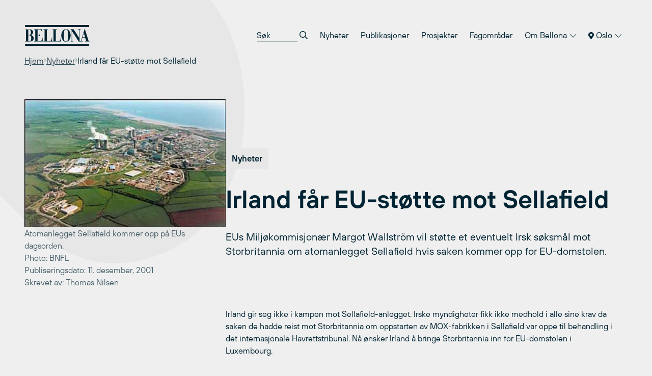

--- FILE ---
content_type: text/css
request_url: https://network.bellona.org/content/themes/bellona_2023/dist/assets/main.ee73482c.css?ver=6.8.2
body_size: 10591
content:
*,:before,:after{box-sizing:border-box}html{-moz-tab-size:4;-o-tab-size:4;tab-size:4}html{line-height:1.15;-webkit-text-size-adjust:100%}body{margin:0}body{font-family:system-ui,-apple-system,"Segoe UI",Roboto,Helvetica,Arial,sans-serif,"Apple Color Emoji","Segoe UI Emoji"}hr{height:0;color:inherit}abbr[title]{-webkit-text-decoration:underline dotted;text-decoration:underline dotted}b,strong{font-weight:bolder}code,kbd,samp,pre{font-family:ui-monospace,SFMono-Regular,Consolas,"Liberation Mono",Menlo,monospace;font-size:1em}small{font-size:80%}sub,sup{font-size:75%;line-height:0;position:relative;vertical-align:baseline}sub{bottom:-.25em}sup{top:-.5em}table{text-indent:0;border-color:inherit}button,input,optgroup,select,textarea{font-family:inherit;font-size:100%;line-height:1.15;margin:0}button,select{text-transform:none}button,[type=button],[type=reset],[type=submit]{-webkit-appearance:button}::-moz-focus-inner{border-style:none;padding:0}:-moz-focusring{outline:1px dotted ButtonText}:-moz-ui-invalid{box-shadow:none}legend{padding:0}progress{vertical-align:baseline}::-webkit-inner-spin-button,::-webkit-outer-spin-button{height:auto}[type=search]{-webkit-appearance:textfield;outline-offset:-2px}::-webkit-search-decoration{-webkit-appearance:none}::-webkit-file-upload-button{-webkit-appearance:button;font:inherit}summary{display:list-item}blockquote,dl,dd,h1,h2,h3,h4,h5,h6,hr,figure,p,pre{margin:0}button{background-color:transparent;background-image:none}fieldset{margin:0;padding:0}ol,ul{list-style:none;margin:0;padding:0}html{font-family:TT Hoves,Helvetica,Arial,sans-serif;line-height:1.5}body{font-family:inherit;line-height:inherit}*,:before,:after{box-sizing:border-box;border-width:0;border-style:solid;border-color:currentColor}hr{border-top-width:1px}img{border-style:solid}textarea{resize:vertical}input::-moz-placeholder,textarea::-moz-placeholder{opacity:1;color:#a1a1aa}input:-ms-input-placeholder,textarea:-ms-input-placeholder{opacity:1;color:#a1a1aa}input::placeholder,textarea::placeholder{opacity:1;color:#a1a1aa}button,[role=button]{cursor:pointer}:-moz-focusring{outline:auto}table{border-collapse:collapse}h1,h2,h3,h4,h5,h6{font-size:inherit;font-weight:inherit}a{color:inherit;text-decoration:inherit}button,input,optgroup,select,textarea{padding:0;line-height:inherit;color:inherit}pre,code,kbd,samp{font-family:ui-monospace,SFMono-Regular,Menlo,Monaco,Consolas,"Liberation Mono","Courier New",monospace}img,svg,video,canvas,audio,iframe,embed,object{display:block;vertical-align:middle}img,video{max-width:100%;height:auto}[hidden]{display:none}*,:before,:after{--tw-translate-x: 0;--tw-translate-y: 0;--tw-rotate: 0;--tw-skew-x: 0;--tw-skew-y: 0;--tw-scale-x: 1;--tw-scale-y: 1;--tw-transform: translateX(var(--tw-translate-x)) translateY(var(--tw-translate-y)) rotate(var(--tw-rotate)) skewX(var(--tw-skew-x)) skewY(var(--tw-skew-y)) scaleX(var(--tw-scale-x)) scaleY(var(--tw-scale-y));border-color:currentColor;--tw-ring-offset-shadow: 0 0 #0000;--tw-ring-shadow: 0 0 #0000;--tw-shadow: 0 0 #0000}.h1,.h1-smaller,.h2,.h3,.h4,.h5,.h6{font-weight:600}.h1{font-size:2.25rem;line-height:2.5rem}@media (min-width: 768px){.h1{font-size:3rem;line-height:1}}@media (min-width: 1024px){.h1{font-size:3.75rem;line-height:1}}.h1-smaller{font-size:2.25rem;line-height:2.5rem}@media (min-width: 768px){.h1-smaller{font-size:3rem;line-height:1}}.h2{font-size:1.875rem;line-height:2.25rem}@media (min-width: 1024px){.h2{font-size:2.25rem;line-height:2.5rem}}.h3{font-size:1.5rem;line-height:2rem}.h4{font-size:1.25rem;line-height:1.75rem}@font-face{font-family:"TT Hoves";src:url(/wp-content/themes/bellona_ny/src/fonts/TT-Hoves-Regular.otf) format("opentype");font-weight:400;font-style:normal}@font-face{font-family:"TT Hoves";src:url(/wp-content/themes/bellona_ny/src/fonts/TT-Hoves-DemiBold.otf) format("opentype");font-weight:600;font-style:normal}html{scroll-behavior:smooth}.container{margin-left:auto;margin-right:auto;max-width:2000px;padding-left:1rem;padding-right:1rem}@media (min-width: 768px){.container{padding-left:1.75rem;padding-right:1.75rem}}@media (min-width: 1024px){.container{padding-left:2.5rem;padding-right:2.5rem}}@media (min-width: 1280px){.container{padding-left:3rem;padding-right:3rem}}.even-odd-blocks>.even-odd-block{--tw-bg-opacity: 1;background-color:rgba(239,239,239,var(--tw-bg-opacity))}.even-odd-blocks>.even-odd-block:nth-child(odd){--tw-bg-opacity: 1;background-color:rgba(231,231,231,var(--tw-bg-opacity))}.gutenberg-simple .block,.gutenberg-simple .wp-block-image,.gutenberg-simple .pdfemb-viewer{margin-top:2rem;margin-bottom:2rem}.wp-block-image figcaption{margin-bottom:0;opacity:.7}.gutenberg.wysiwyg:not(.gutenberg-simple)>h1,.gutenberg.wysiwyg:not(.gutenberg-simple)>h2,.gutenberg.wysiwyg:not(.gutenberg-simple)>h3,.gutenberg.wysiwyg:not(.gutenberg-simple)>h4,.gutenberg.wysiwyg:not(.gutenberg-simple)>h5,.gutenberg.wysiwyg:not(.gutenberg-simple)>p,.gutenberg.wysiwyg:not(.gutenberg-simple)>ul:not(.block),.gutenberg.wysiwyg:not(.gutenberg-simple)>ol:not(.block),.gutenberg.wysiwyg:not(.gutenberg-simple)>blockquote{margin-left:auto;margin-right:auto;max-width:768px;padding-left:1rem;padding-right:1rem}@media (min-width: 768px){.gutenberg.wysiwyg:not(.gutenberg-simple)>h1,.gutenberg.wysiwyg:not(.gutenberg-simple)>h2,.gutenberg.wysiwyg:not(.gutenberg-simple)>h3,.gutenberg.wysiwyg:not(.gutenberg-simple)>h4,.gutenberg.wysiwyg:not(.gutenberg-simple)>h5,.gutenberg.wysiwyg:not(.gutenberg-simple)>p,.gutenberg.wysiwyg:not(.gutenberg-simple)>ul:not(.block),.gutenberg.wysiwyg:not(.gutenberg-simple)>ol:not(.block),.gutenberg.wysiwyg:not(.gutenberg-simple)>blockquote{padding-left:1.75rem;padding-right:1.75rem}}@media (min-width: 1024px){.gutenberg.wysiwyg:not(.gutenberg-simple)>h1,.gutenberg.wysiwyg:not(.gutenberg-simple)>h2,.gutenberg.wysiwyg:not(.gutenberg-simple)>h3,.gutenberg.wysiwyg:not(.gutenberg-simple)>h4,.gutenberg.wysiwyg:not(.gutenberg-simple)>h5,.gutenberg.wysiwyg:not(.gutenberg-simple)>p,.gutenberg.wysiwyg:not(.gutenberg-simple)>ul:not(.block),.gutenberg.wysiwyg:not(.gutenberg-simple)>ol:not(.block),.gutenberg.wysiwyg:not(.gutenberg-simple)>blockquote{padding-left:2.5rem;padding-right:2.5rem}}@media (min-width: 1280px){.gutenberg.wysiwyg:not(.gutenberg-simple)>h1,.gutenberg.wysiwyg:not(.gutenberg-simple)>h2,.gutenberg.wysiwyg:not(.gutenberg-simple)>h3,.gutenberg.wysiwyg:not(.gutenberg-simple)>h4,.gutenberg.wysiwyg:not(.gutenberg-simple)>h5,.gutenberg.wysiwyg:not(.gutenberg-simple)>p,.gutenberg.wysiwyg:not(.gutenberg-simple)>ul:not(.block),.gutenberg.wysiwyg:not(.gutenberg-simple)>ol:not(.block),.gutenberg.wysiwyg:not(.gutenberg-simple)>blockquote{padding-left:3rem;padding-right:3rem}}.gutenberg.wysiwyg:not(.gutenberg-simple)>h1:last-child,.gutenberg.wysiwyg:not(.gutenberg-simple)>h2:last-child,.gutenberg.wysiwyg:not(.gutenberg-simple)>h3:last-child,.gutenberg.wysiwyg:not(.gutenberg-simple)>h4:last-child,.gutenberg.wysiwyg:not(.gutenberg-simple)>h5:last-child,.gutenberg.wysiwyg:not(.gutenberg-simple)>p:last-child,.gutenberg.wysiwyg:not(.gutenberg-simple)>ul:not(.block):last-child,.gutenberg.wysiwyg:not(.gutenberg-simple)>ol:not(.block):last-child,.gutenberg.wysiwyg:not(.gutenberg-simple)>blockquote:last-child{margin-bottom:4rem}@media (min-width: 768px){.gutenberg.wysiwyg:not(.gutenberg-simple)>h1:last-child,.gutenberg.wysiwyg:not(.gutenberg-simple)>h2:last-child,.gutenberg.wysiwyg:not(.gutenberg-simple)>h3:last-child,.gutenberg.wysiwyg:not(.gutenberg-simple)>h4:last-child,.gutenberg.wysiwyg:not(.gutenberg-simple)>h5:last-child,.gutenberg.wysiwyg:not(.gutenberg-simple)>p:last-child,.gutenberg.wysiwyg:not(.gutenberg-simple)>ul:not(.block):last-child,.gutenberg.wysiwyg:not(.gutenberg-simple)>ol:not(.block):last-child,.gutenberg.wysiwyg:not(.gutenberg-simple)>blockquote:last-child{margin-bottom:6rem}}@media (min-width: 1024px){.gutenberg.wysiwyg:not(.gutenberg-simple)>h1:last-child,.gutenberg.wysiwyg:not(.gutenberg-simple)>h2:last-child,.gutenberg.wysiwyg:not(.gutenberg-simple)>h3:last-child,.gutenberg.wysiwyg:not(.gutenberg-simple)>h4:last-child,.gutenberg.wysiwyg:not(.gutenberg-simple)>h5:last-child,.gutenberg.wysiwyg:not(.gutenberg-simple)>p:last-child,.gutenberg.wysiwyg:not(.gutenberg-simple)>ul:not(.block):last-child,.gutenberg.wysiwyg:not(.gutenberg-simple)>ol:not(.block):last-child,.gutenberg.wysiwyg:not(.gutenberg-simple)>blockquote:last-child{margin-bottom:9rem}}.gutenberg.wysiwyg:not(.gutenberg-simple)>ul:not(.block),.gutenberg.wysiwyg:not(.gutenberg-simple)>ol:not(.block){padding-left:4em}.wysiwyg>h1,.wysiwyg>.entry-content>h1{font-weight:600;font-size:2.25rem;line-height:2.5rem}@media (min-width: 768px){.wysiwyg>h1,.wysiwyg>.entry-content>h1{font-size:3rem;line-height:1}}.wysiwyg>h2,.wysiwyg>.entry-content>h2{font-weight:600;font-size:1.875rem;line-height:2.25rem}@media (min-width: 1024px){.wysiwyg>h2,.wysiwyg>.entry-content>h2{font-size:2.25rem;line-height:2.5rem}}.wysiwyg>h3,.wysiwyg>.entry-content>h3{font-weight:600;font-size:1.5rem;line-height:2rem}.wysiwyg>h4,.wysiwyg>.entry-content>h4{font-weight:600;font-size:1.25rem;line-height:1.75rem}.wysiwyg>h5,.wysiwyg>.entry-content>h5{font-weight:600}.wysiwyg>h6,.wysiwyg>.entry-content>h6{font-weight:600}.wysiwyg>h1,.wysiwyg>h2,.wysiwyg>h3,.wysiwyg>h4,.wysiwyg>h5,.wysiwyg>h6,.wysiwyg>.entry-content>h1,.wysiwyg>.entry-content>h2,.wysiwyg>.entry-content>h3,.wysiwyg>.entry-content>h4,.wysiwyg>.entry-content>h5,.wysiwyg>.entry-content>h6{margin-bottom:.45em}.wysiwyg>p+p,.wysiwyg>p+ol,.wysiwyg>p+ul,.wysiwyg>ul+p,.wysiwyg>ul+ol,.wysiwyg>ul+ul,.wysiwyg>ol+p,.wysiwyg>ol+ol,.wysiwyg>ol+ul,.wysiwyg>.entry-content>p+p,.wysiwyg>.entry-content>p+ol,.wysiwyg>.entry-content>p+ul,.wysiwyg>.entry-content>ul+p,.wysiwyg>.entry-content>ul+ol,.wysiwyg>.entry-content>ul+ul,.wysiwyg>.entry-content>ol+p,.wysiwyg>.entry-content>ol+ol,.wysiwyg>.entry-content>ol+ul{margin-top:.75rem}.wysiwyg>p+h1,.wysiwyg>p+h2,.wysiwyg>p+h3,.wysiwyg>p+h4,.wysiwyg>p+h5,.wysiwyg>p+h6,.wysiwyg>ul+h1,.wysiwyg>ul+h2,.wysiwyg>ul+h3,.wysiwyg>ul+h4,.wysiwyg>ul+h5,.wysiwyg>ul+h6,.wysiwyg>ol+h1,.wysiwyg>ol+h2,.wysiwyg>ol+h3,.wysiwyg>ol+h4,.wysiwyg>ol+h5,.wysiwyg>ol+h6,.wysiwyg>.entry-content>p+h1,.wysiwyg>.entry-content>p+h2,.wysiwyg>.entry-content>p+h3,.wysiwyg>.entry-content>p+h4,.wysiwyg>.entry-content>p+h5,.wysiwyg>.entry-content>p+h6,.wysiwyg>.entry-content>ul+h1,.wysiwyg>.entry-content>ul+h2,.wysiwyg>.entry-content>ul+h3,.wysiwyg>.entry-content>ul+h4,.wysiwyg>.entry-content>ul+h5,.wysiwyg>.entry-content>ul+h6,.wysiwyg>.entry-content>ol+h1,.wysiwyg>.entry-content>ol+h2,.wysiwyg>.entry-content>ol+h3,.wysiwyg>.entry-content>ol+h4,.wysiwyg>.entry-content>ol+h5,.wysiwyg>.entry-content>ol+h6{margin-top:.75em}.wysiwyg>h1 a,.wysiwyg>h2 a,.wysiwyg>h3 a,.wysiwyg>h4 a,.wysiwyg>h5 a,.wysiwyg>h6 a,.wysiwyg>p a,.wysiwyg>ul:not(.block) a,.wysiwyg>ol:not(.block) a,.wysiwyg>.entry-content>h1 a,.wysiwyg>.entry-content>h2 a,.wysiwyg>.entry-content>h3 a,.wysiwyg>.entry-content>h4 a,.wysiwyg>.entry-content>h5 a,.wysiwyg>.entry-content>h6 a,.wysiwyg>.entry-content>p a,.wysiwyg>.entry-content>ul:not(.block) a,.wysiwyg>.entry-content>ol:not(.block) a{text-decoration:underline}.wysiwyg>ul:not(.block),.wysiwyg>ol:not(.block),.wysiwyg>.entry-content>ul:not(.block),.wysiwyg>.entry-content>ol:not(.block){list-style-position:outside;padding-left:1.2em}.wysiwyg>ul:not(.block) li+li,.wysiwyg>ol:not(.block) li+li,.wysiwyg>.entry-content>ul:not(.block) li+li,.wysiwyg>.entry-content>ol:not(.block) li+li{margin-top:.5rem}.wysiwyg>ul:not(.block) ul,.wysiwyg>ol:not(.block) ul,.wysiwyg>.entry-content>ul:not(.block) ul,.wysiwyg>.entry-content>ol:not(.block) ul{list-style-type:disc}.wysiwyg>ul:not(.block) ol,.wysiwyg>ol:not(.block) ol,.wysiwyg>.entry-content>ul:not(.block) ol,.wysiwyg>.entry-content>ol:not(.block) ol{list-style-type:decimal}.wysiwyg>ul:not(.block) ul,.wysiwyg>ul:not(.block) ol,.wysiwyg>ol:not(.block) ul,.wysiwyg>ol:not(.block) ol,.wysiwyg>.entry-content>ul:not(.block) ul,.wysiwyg>.entry-content>ul:not(.block) ol,.wysiwyg>.entry-content>ol:not(.block) ul,.wysiwyg>.entry-content>ol:not(.block) ol{margin-top:.375rem;list-style-position:outside;padding-left:1rem}.wysiwyg>ul:not(.block) ul li+li,.wysiwyg>ul:not(.block) ol li+li,.wysiwyg>ol:not(.block) ul li+li,.wysiwyg>ol:not(.block) ol li+li,.wysiwyg>.entry-content>ul:not(.block) ul li+li,.wysiwyg>.entry-content>ul:not(.block) ol li+li,.wysiwyg>.entry-content>ol:not(.block) ul li+li,.wysiwyg>.entry-content>ol:not(.block) ol li+li{margin-top:.25rem}.wysiwyg>ul:not(.block),.wysiwyg>.entry-content>ul:not(.block){list-style-type:disc}.wysiwyg>ol:not(.block),.wysiwyg>.entry-content>ol:not(.block){list-style-type:decimal}.btn{display:inline-flex;align-items:center;-moz-column-gap:.75rem;column-gap:.75rem;border-width:1px;--tw-border-opacity: 1;border-color:rgba(172,181,185,var(--tw-border-opacity));--tw-bg-opacity: 1;background-color:rgba(239,239,239,var(--tw-bg-opacity));padding:.5rem .75rem;--tw-text-opacity: 1;color:rgba(0,36,51,var(--tw-text-opacity));transition-property:background-color,border-color,color,fill,stroke;transition-timing-function:cubic-bezier(.4,0,.2,1);transition-duration:.15s}.btn:hover{--tw-border-opacity: 1;border-color:rgba(0,36,51,var(--tw-border-opacity));--tw-bg-opacity: 1;background-color:rgba(231,231,231,var(--tw-bg-opacity))}@media (min-width: 1024px){.btn{-moz-column-gap:1rem;column-gap:1rem}.btn{padding-left:1rem;padding-right:1rem}.btn{padding-top:.75rem;padding-bottom:.75rem}}.btn svg{font-size:.75rem;line-height:1rem}@media (min-width: 768px){.btn svg{font-size:1rem;line-height:1.5rem}}.btn-dark{--tw-border-opacity: 1;border-color:rgba(0,36,51,var(--tw-border-opacity));--tw-bg-opacity: 1;background-color:rgba(0,36,51,var(--tw-bg-opacity));--tw-text-opacity: 1;color:rgba(231,231,231,var(--tw-text-opacity))}.btn-dark:hover{--tw-border-opacity: 1;border-color:rgba(0,87,110,var(--tw-border-opacity));--tw-bg-opacity: 1;background-color:rgba(0,87,110,var(--tw-bg-opacity))}@media (min-width: 768px){.btn-lg{padding-left:1.25rem;padding-right:1.25rem}.btn-lg{padding-top:.875rem;padding-bottom:.875rem}}.btn-listed{display:flex;width:100%;align-items:center;justify-content:space-between;border-width:1px;--tw-border-opacity: 1;border-color:rgba(172,181,185,var(--tw-border-opacity));padding:.75rem 1rem;text-align:left;transition-property:background-color,border-color,color,fill,stroke;transition-timing-function:cubic-bezier(.4,0,.2,1);transition-duration:.15s}.btn-listed:hover{--tw-bg-opacity: 1;background-color:rgba(231,231,231,var(--tw-bg-opacity))}@media (min-width: 768px){.btn-listed{padding-left:1.25rem;padding-right:1.25rem}.btn-listed{padding-top:1rem;padding-bottom:1rem}}.btn-listed{margin-top:-1px}.btn-listed.open{border-bottom-width:0px}.tag{display:inline-block;--tw-bg-opacity: 1;background-color:rgba(231,231,231,var(--tw-bg-opacity));padding:.5rem .75rem;font-weight:600}.embed-container{position:relative;padding-top:56.25%}.embed-container iframe{position:absolute;top:0px;right:0px;bottom:0px;left:0px;height:100%;width:100%}#menu-toggle{font-size:.875rem;line-height:1.25rem;font-weight:600;text-transform:uppercase;letter-spacing:.05em}#menu-toggle .menu-toggle-icon{position:relative;margin-left:auto;margin-right:auto;display:block;height:1.25rem;width:2rem;--tw-text-opacity: 1;color:rgba(0,36,51,var(--tw-text-opacity))}@media (min-width: 768px){#menu-toggle .menu-toggle-icon{height:1.5rem}#menu-toggle .menu-toggle-icon{width:2.5rem}}#menu-toggle .menu-toggle-line{position:absolute;left:0px;display:block;width:100%;background-color:currentColor;height:3px;transform:rotate(0);transition:.15s ease-in-out}#menu-toggle .menu-toggle-line:nth-child(1){top:0px}#menu-toggle .menu-toggle-line:nth-child(2),#menu-toggle .menu-toggle-line:nth-child(3){top:50%;--tw-translate-y: -50%;transform:var(--tw-transform)}#menu-toggle .menu-toggle-line:nth-child(4){bottom:0px}#menu-toggle.open .menu-toggle-line:nth-child(1){width:0px;left:50%;opacity:0}#menu-toggle.open .menu-toggle-line:nth-child(2){transform:rotate(45deg)}#menu-toggle.open .menu-toggle-line:nth-child(3){transform:rotate(-45deg)}#menu-toggle.open .menu-toggle-line:nth-child(4){width:0px;left:50%;opacity:0}.pointer-events-none{pointer-events:none}.absolute{position:absolute}.relative{position:relative}.inset-0{top:0px;right:0px;bottom:0px;left:0px}.top-1\/2{top:50%}.left-5{left:1.25rem}.top-full{top:100%}.-right-1{right:-.25rem}.bottom-0{bottom:0px}.left-0{left:0px}.top-0{top:0px}.right-0{right:0px}.left-1\/2{left:50%}.right-5{right:1.25rem}.z-50{z-index:50}.z-40{z-index:40}.z-\[0\]{z-index:0}.z-10{z-index:10}.z-\[-1\]{z-index:-1}.col-span-2{grid-column:span 2 / span 2}.col-span-3{grid-column:span 3 / span 3}.col-span-1{grid-column:span 1 / span 1}.mx-auto{margin-left:auto;margin-right:auto}.my-8{margin-top:2rem;margin-bottom:2rem}.my-6{margin-top:1.5rem;margin-bottom:1.5rem}.mx-4{margin-left:1rem;margin-right:1rem}.mt-10{margin-top:2.5rem}.mb-4{margin-bottom:1rem}.mb-10{margin-bottom:2.5rem}.mb-12{margin-bottom:3rem}.mt-2{margin-top:.5rem}.ml-1{margin-left:.25rem}.mr-4{margin-right:1rem}.mt-12{margin-top:3rem}.ml-auto{margin-left:auto}.mr-3{margin-right:.75rem}.ml-0\.5{margin-left:.125rem}.ml-0{margin-left:0}.mb-2{margin-bottom:.5rem}.mb-5{margin-bottom:1.25rem}.mt-3{margin-top:.75rem}.mt-6{margin-top:1.5rem}.mt-4{margin-top:1rem}.mt-8{margin-top:2rem}.mb-1{margin-bottom:.25rem}.mt-7{margin-top:1.75rem}.mb-9{margin-bottom:2.25rem}.mb-6{margin-bottom:1.5rem}.-mt-10{margin-top:-2.5rem}.mr-1{margin-right:.25rem}.mb-8{margin-bottom:2rem}.mr-\[-1px\]{margin-right:-1px}.ml-\[-1px\]{margin-left:-1px}.-mt-20{margin-top:-5rem}.mb-3{margin-bottom:.75rem}.mb-2\.5{margin-bottom:.625rem}.ml-1\.5{margin-left:.375rem}.block{display:block}.inline-block{display:inline-block}.inline{display:inline}.flex{display:flex}.grid{display:grid}.hidden{display:none}.h-6{height:1.5rem}.h-screen{height:100vh}.h-full{height:100%}.h-32{height:8rem}.h-14{height:3.5rem}.h-1\/2{height:50%}.h-2{height:.5rem}.h-8{height:2rem}.h-20{height:5rem}.h-9{height:2.25rem}.max-h-full{max-height:100%}.w-64{width:16rem}.w-full{width:100%}.w-32{width:8rem}.w-6{width:1.5rem}.w-24{width:6rem}.w-56{width:14rem}.w-screen{width:100vw}.w-14{width:3.5rem}.w-2{width:.5rem}.w-8{width:2rem}.w-9{width:2.25rem}.w-8\/12{width:66.666667%}.w-4{width:1rem}.max-w-screen-md{max-width:768px}.max-w-full{max-width:100%}.max-w-lg{max-width:32rem}.flex-shrink-0{flex-shrink:0}.flex-grow{flex-grow:1}.-translate-y-1\/2{--tw-translate-y: -50%;transform:var(--tw-transform)}.-translate-x-1\/2{--tw-translate-x: -50%;transform:var(--tw-transform)}.translate-x-1\/2{--tw-translate-x: 50%;transform:var(--tw-transform)}.rotate-180{--tw-rotate: 180deg;transform:var(--tw-transform)}.transform{transform:var(--tw-transform)}.cursor-pointer{cursor:pointer}.resize{resize:both}.appearance-none{-webkit-appearance:none;-moz-appearance:none;appearance:none}.grid-cols-2{grid-template-columns:repeat(2,minmax(0,1fr))}.grid-cols-1{grid-template-columns:repeat(1,minmax(0,1fr))}.grid-cols-3{grid-template-columns:repeat(3,minmax(0,1fr))}.flex-col{flex-direction:column}.flex-col-reverse{flex-direction:column-reverse}.flex-wrap{flex-wrap:wrap}.items-start{align-items:flex-start}.items-end{align-items:flex-end}.items-center{align-items:center}.justify-center{justify-content:center}.justify-between{justify-content:space-between}.gap-2{gap:.5rem}.gap-4{gap:1rem}.gap-8{gap:2rem}.gap-3{gap:.75rem}.gap-5{gap:1.25rem}.gap-1{gap:.25rem}.gap-y-8{row-gap:2rem}.gap-x-2{-moz-column-gap:.5rem;column-gap:.5rem}.gap-y-10{row-gap:2.5rem}.gap-y-4{row-gap:1rem}.gap-x-3{-moz-column-gap:.75rem;column-gap:.75rem}.gap-x-4{-moz-column-gap:1rem;column-gap:1rem}.gap-y-5{row-gap:1.25rem}.gap-x-5{-moz-column-gap:1.25rem;column-gap:1.25rem}.gap-y-12{row-gap:3rem}.gap-y-1{row-gap:.25rem}.gap-y-2{row-gap:.5rem}.gap-x-6{-moz-column-gap:1.5rem;column-gap:1.5rem}.gap-y-6{row-gap:1.5rem}.gap-y-1\.5{row-gap:.375rem}.gap-x-8{-moz-column-gap:2rem;column-gap:2rem}.self-center{align-self:center}.overflow-hidden{overflow:hidden}.overflow-y-scroll{overflow-y:scroll}.overscroll-contain{-ms-scroll-chaining:none;overscroll-behavior:contain}.break-words{overflow-wrap:break-word}.rounded-full{border-radius:9999px}.border{border-width:1px}.border-2{border-width:2px}.border-b{border-bottom-width:1px}.border-t{border-top-width:1px}.border-t-0{border-top-width:0px}.border-r{border-right-width:1px}.border-b-0{border-bottom-width:0px}.border-dark-gray{--tw-border-opacity: 1;border-color:rgba(172,181,185,var(--tw-border-opacity))}.border-noir{--tw-border-opacity: 1;border-color:rgba(0,36,51,var(--tw-border-opacity))}.border-white{--tw-border-opacity: 1;border-color:rgba(255,255,255,var(--tw-border-opacity))}.border-aqua{--tw-border-opacity: 1;border-color:rgba(92,175,170,var(--tw-border-opacity))}.border-transparent{border-color:transparent}.border-b-dark-gray{--tw-border-opacity: 1;border-bottom-color:rgba(172,181,185,var(--tw-border-opacity))}.border-opacity-10{--tw-border-opacity: .1}.border-opacity-50{--tw-border-opacity: .5}.bg-aqua{--tw-bg-opacity: 1;background-color:rgba(92,175,170,var(--tw-bg-opacity))}.bg-gray{--tw-bg-opacity: 1;background-color:rgba(231,231,231,var(--tw-bg-opacity))}.bg-light-gray{--tw-bg-opacity: 1;background-color:rgba(239,239,239,var(--tw-bg-opacity))}.bg-white{--tw-bg-opacity: 1;background-color:rgba(255,255,255,var(--tw-bg-opacity))}.bg-blue{--tw-bg-opacity: 1;background-color:rgba(0,109,190,var(--tw-bg-opacity))}.bg-petrol{--tw-bg-opacity: 1;background-color:rgba(0,87,110,var(--tw-bg-opacity))}.bg-coral{--tw-bg-opacity: 1;background-color:rgba(255,95,76,var(--tw-bg-opacity))}.bg-noir{--tw-bg-opacity: 1;background-color:rgba(0,36,51,var(--tw-bg-opacity))}.bg-transparent{background-color:transparent}.bg-dark-gray{--tw-bg-opacity: 1;background-color:rgba(172,181,185,var(--tw-bg-opacity))}.bg-opacity-20{--tw-bg-opacity: .2}.bg-gradient-to-t{background-image:linear-gradient(to top,var(--tw-gradient-stops))}.bg-none{background-image:none}.from-noir{--tw-gradient-from: #002433;--tw-gradient-stops: var(--tw-gradient-from), var(--tw-gradient-to, rgba(0, 36, 51, 0))}.to-transparent{--tw-gradient-to: transparent}.fill-current{fill:currentColor}.object-cover{-o-object-fit:cover;object-fit:cover}.object-left-top{-o-object-position:left top;object-position:left top}.object-top{-o-object-position:top;object-position:top}.object-right-top{-o-object-position:right top;object-position:right top}.object-left{-o-object-position:left;object-position:left}.object-center{-o-object-position:center;object-position:center}.object-right{-o-object-position:right;object-position:right}.object-left-bottom{-o-object-position:left bottom;object-position:left bottom}.object-bottom{-o-object-position:bottom;object-position:bottom}.object-right-bottom{-o-object-position:right bottom;object-position:right bottom}.p-2{padding:.5rem}.p-5{padding:1.25rem}.p-6{padding:1.5rem}.p-10{padding:2.5rem}.py-5{padding-top:1.25rem;padding-bottom:1.25rem}.px-3{padding-left:.75rem;padding-right:.75rem}.py-2{padding-top:.5rem;padding-bottom:.5rem}.px-4{padding-left:1rem;padding-right:1rem}.py-3{padding-top:.75rem;padding-bottom:.75rem}.px-5{padding-left:1.25rem;padding-right:1.25rem}.py-4{padding-top:1rem;padding-bottom:1rem}.py-12{padding-top:3rem;padding-bottom:3rem}.px-7{padding-left:1.75rem;padding-right:1.75rem}.py-16{padding-top:4rem;padding-bottom:4rem}.px-2{padding-left:.5rem;padding-right:.5rem}.py-1{padding-top:.25rem;padding-bottom:.25rem}.pl-14{padding-left:3.5rem}.pr-6{padding-right:1.5rem}.pt-20{padding-top:5rem}.pb-20{padding-bottom:5rem}.pl-6{padding-left:1.5rem}.pb-3{padding-bottom:.75rem}.pb-12{padding-bottom:3rem}.pb-4{padding-bottom:1rem}.pt-2{padding-top:.5rem}.pt-\[115\%\]{padding-top:115%}.pt-\[60\%\]{padding-top:60%}.pr-5{padding-right:1.25rem}.pt-\[100\%\]{padding-top:100%}.pb-10{padding-bottom:2.5rem}.pt-\[140\%\]{padding-top:140%}.pt-\[120\%\]{padding-top:120%}.pt-\[80\%\]{padding-top:80%}.pl-12{padding-left:3rem}.pr-11{padding-right:2.75rem}.pl-3\.5{padding-left:.875rem}.pl-3{padding-left:.75rem}.text-left{text-align:left}.text-center{text-align:center}.text-xl{font-size:1.25rem;line-height:1.75rem}.text-lg{font-size:1.125rem;line-height:1.75rem}.text-\[0\.6rem\]{font-size:.6rem}.text-sm{font-size:.875rem;line-height:1.25rem}.text-xs{font-size:.75rem;line-height:1rem}.text-base{font-size:1rem;line-height:1.5rem}.font-semibold{font-weight:600}.font-bold{font-weight:700}.text-noir{--tw-text-opacity: 1;color:rgba(0,36,51,var(--tw-text-opacity))}.text-white{--tw-text-opacity: 1;color:rgba(255,255,255,var(--tw-text-opacity))}.text-blue{--tw-text-opacity: 1;color:rgba(0,109,190,var(--tw-text-opacity))}.text-petrol{--tw-text-opacity: 1;color:rgba(0,87,110,var(--tw-text-opacity))}.text-gray{--tw-text-opacity: 1;color:rgba(231,231,231,var(--tw-text-opacity))}.text-coral{--tw-text-opacity: 1;color:rgba(255,95,76,var(--tw-text-opacity))}.text-aqua{--tw-text-opacity: 1;color:rgba(92,175,170,var(--tw-text-opacity))}.text-light-gray{--tw-text-opacity: 1;color:rgba(239,239,239,var(--tw-text-opacity))}.text-opacity-70{--tw-text-opacity: .7}.underline{text-decoration:underline}.placeholder-dark-gray::-moz-placeholder{--tw-placeholder-opacity: 1;color:rgba(172,181,185,var(--tw-placeholder-opacity))}.placeholder-dark-gray:-ms-input-placeholder{--tw-placeholder-opacity: 1;color:rgba(172,181,185,var(--tw-placeholder-opacity))}.placeholder-dark-gray::placeholder{--tw-placeholder-opacity: 1;color:rgba(172,181,185,var(--tw-placeholder-opacity))}.placeholder-noir::-moz-placeholder{--tw-placeholder-opacity: 1;color:rgba(0,36,51,var(--tw-placeholder-opacity))}.placeholder-noir:-ms-input-placeholder{--tw-placeholder-opacity: 1;color:rgba(0,36,51,var(--tw-placeholder-opacity))}.placeholder-noir::placeholder{--tw-placeholder-opacity: 1;color:rgba(0,36,51,var(--tw-placeholder-opacity))}.opacity-50{opacity:.5}.opacity-80{opacity:.8}.opacity-70{opacity:.7}.opacity-20{opacity:.2}.shadow-xl{--tw-shadow: 0 20px 25px -5px rgba(0, 0, 0, .1), 0 10px 10px -5px rgba(0, 0, 0, .04);box-shadow:var(--tw-ring-offset-shadow, 0 0 #0000),var(--tw-ring-shadow, 0 0 #0000),var(--tw-shadow)}.shadow-lg{--tw-shadow: 0 10px 15px -3px rgba(0, 0, 0, .1), 0 4px 6px -2px rgba(0, 0, 0, .05);box-shadow:var(--tw-ring-offset-shadow, 0 0 #0000),var(--tw-ring-shadow, 0 0 #0000),var(--tw-shadow)}.transition-colors{transition-property:background-color,border-color,color,fill,stroke;transition-timing-function:cubic-bezier(.4,0,.2,1);transition-duration:.15s}.transition-width{transition-property:width;transition-timing-function:cubic-bezier(.4,0,.2,1);transition-duration:.15s}.transition-opacity{transition-property:opacity;transition-timing-function:cubic-bezier(.4,0,.2,1);transition-duration:.15s}.transition-transform{transition-property:transform;transition-timing-function:cubic-bezier(.4,0,.2,1);transition-duration:.15s}.transition-all{transition-property:all;transition-timing-function:cubic-bezier(.4,0,.2,1);transition-duration:.15s}.px-page{padding-left:1rem;padding-right:1rem}@media (min-width: 768px){.px-page{padding-left:1.75rem;padding-right:1.75rem}}@media (min-width: 1024px){.px-page{padding-left:2.5rem;padding-right:2.5rem}}@media (min-width: 1280px){.px-page{padding-left:3rem;padding-right:3rem}}.py-page{padding-top:1rem;padding-bottom:1rem}@media (min-width: 768px){.py-page{padding-top:1.75rem;padding-bottom:1.75rem}}@media (min-width: 1024px){.py-page{padding-top:2.5rem;padding-bottom:2.5rem}}@media (min-width: 1280px){.py-page{padding-top:3rem;padding-bottom:3rem}}.mb-last{margin-bottom:4rem}@media (min-width: 768px){.mb-last{margin-bottom:6rem}}@media (min-width: 1024px){.mb-last{margin-bottom:9rem}}#header{position:fixed;top:0;left:0;right:0;z-index:2;transition:transform .4s}.scroll-down #header{transform:translateY(-100%);box-shadow:0 0 10px #00000059;--tw-bg-opacity: 1;background-color:rgba(239,239,239,var(--tw-bg-opacity))}.scroll-up #header{transform:translate(0);box-shadow:0 0 10px #00000059;--tw-bg-opacity: 1;background-color:rgba(239,239,239,var(--tw-bg-opacity))}#overlay-menu{display:none}#overlay-menu.block{display:block}.last\:border-b:last-child{border-bottom-width:1px}.hover\:border-dark-gray:hover{--tw-border-opacity: 1;border-color:rgba(172,181,185,var(--tw-border-opacity))}.hover\:border-noir:hover{--tw-border-opacity: 1;border-color:rgba(0,36,51,var(--tw-border-opacity))}.hover\:bg-coral:hover{--tw-bg-opacity: 1;background-color:rgba(255,95,76,var(--tw-bg-opacity))}.hover\:bg-gray:hover{--tw-bg-opacity: 1;background-color:rgba(231,231,231,var(--tw-bg-opacity))}.hover\:bg-black:hover{--tw-bg-opacity: 1;background-color:rgba(0,0,0,var(--tw-bg-opacity))}.hover\:bg-opacity-5:hover{--tw-bg-opacity: .05}.hover\:opacity-100:hover{opacity:1}.hover\:opacity-70:hover{opacity:.7}.focus\:border-noir:focus{--tw-border-opacity: 1;border-color:rgba(0,36,51,var(--tw-border-opacity))}.focus\:border-b-dark-gray:focus{--tw-border-opacity: 1;border-bottom-color:rgba(172,181,185,var(--tw-border-opacity))}.focus\:outline-none:focus{outline:2px solid transparent;outline-offset:2px}.focus\:ring-noir:focus{--tw-ring-opacity: 1;--tw-ring-color: rgba(0, 36, 51, var(--tw-ring-opacity))}.disabled\:hidden:disabled{display:none}.group:hover .group-hover\:scale-105{--tw-scale-x: 1.05;--tw-scale-y: 1.05;transform:var(--tw-transform)}.group:hover .group-hover\:pb-6{padding-bottom:1.5rem}.group:hover .group-hover\:underline{text-decoration:underline}.group:hover .group-hover\:opacity-100{opacity:1}@media (min-width: 640px){.sm\:-mt-1{margin-top:-.25rem}.sm\:mt-0{margin-top:0}.sm\:inline{display:inline}.sm\:w-32{width:8rem}.sm\:grid-cols-2{grid-template-columns:repeat(2,minmax(0,1fr))}.sm\:grid-cols-4{grid-template-columns:repeat(4,minmax(0,1fr))}.sm\:flex-row{flex-direction:row}.sm\:items-center{align-items:center}.sm\:justify-between{justify-content:space-between}.sm\:gap-5{gap:1.25rem}.sm\:py-4{padding-top:1rem;padding-bottom:1rem}}@media (min-width: 768px){.md\:-top-36{top:-9rem}.md\:col-span-2{grid-column:span 2 / span 2}.md\:my-12{margin-top:3rem;margin-bottom:3rem}.md\:mt-4{margin-top:1rem}.md\:mr-4{margin-right:1rem}.md\:mt-0{margin-top:0}.md\:mt-12{margin-top:3rem}.md\:mb-8{margin-bottom:2rem}.md\:mt-5{margin-top:1.25rem}.md\:mb-4{margin-bottom:1rem}.md\:mb-5{margin-bottom:1.25rem}.md\:mb-2\.5{margin-bottom:.625rem}.md\:mb-2{margin-bottom:.5rem}.md\:mb-3{margin-bottom:.75rem}.md\:block{display:block}.md\:flex{display:flex}.md\:\!flex{display:flex!important}.md\:hidden{display:none}.md\:h-10{height:2.5rem}.md\:w-9\/12{width:75%}.md\:w-2\/3{width:66.666667%}.md\:w-1\/3{width:33.333333%}.md\:w-6\/12{width:50%}.md\:w-20{width:5rem}.md\:w-10{width:2.5rem}.md\:w-64{width:16rem}.md\:max-w-xl{max-width:36rem}.md\:flex-shrink-0{flex-shrink:0}.md\:grid-cols-3{grid-template-columns:repeat(3,minmax(0,1fr))}.md\:grid-cols-4{grid-template-columns:repeat(4,minmax(0,1fr))}.md\:grid-cols-2{grid-template-columns:repeat(2,minmax(0,1fr))}.md\:flex-row{flex-direction:row}.md\:flex-row-reverse{flex-direction:row-reverse}.md\:items-center{align-items:center}.md\:gap-6{gap:1.5rem}.md\:gap-7{gap:1.75rem}.md\:gap-y-12{row-gap:3rem}.md\:gap-x-12{-moz-column-gap:3rem;column-gap:3rem}.md\:gap-x-4{-moz-column-gap:1rem;column-gap:1rem}.md\:gap-y-8{row-gap:2rem}.md\:gap-y-16{row-gap:4rem}.md\:gap-x-8{-moz-column-gap:2rem;column-gap:2rem}.md\:self-center{align-self:center}.md\:border-none{border-style:none}.md\:p-8{padding:2rem}.md\:p-6{padding:1.5rem}.md\:px-5{padding-left:1.25rem;padding-right:1.25rem}.md\:py-12{padding-top:3rem;padding-bottom:3rem}.md\:py-4{padding-top:1rem;padding-bottom:1rem}.md\:py-28{padding-top:7rem;padding-bottom:7rem}.md\:pb-40{padding-bottom:10rem}.md\:pt-32{padding-top:8rem}.md\:pb-5{padding-bottom:1.25rem}.md\:pr-0{padding-right:0}.md\:pb-0{padding-bottom:0}.md\:text-base{font-size:1rem;line-height:1.5rem}.md\:text-sm{font-size:.875rem;line-height:1.25rem}}@media (min-width: 1024px){.lg\:h1,.lg\:h1-smaller,.lg\:h2,.lg\:h3,.lg\:h4,.lg\:h5,.lg\:h6{font-weight:600}.lg\:h3{font-size:1.5rem;line-height:2rem}.lg\:absolute{position:absolute}.lg\:-top-44{top:-11rem}.lg\:top-full{top:100%}.lg\:left-0{left:0px}.lg\:z-10{z-index:10}.lg\:col-start-8{grid-column-start:8}.lg\:col-start-1{grid-column-start:1}.lg\:col-start-7{grid-column-start:7}.lg\:col-end-13{grid-column-end:13}.lg\:col-end-7{grid-column-end:7}.lg\:col-end-6{grid-column-end:6}.lg\:row-start-1{grid-row-start:1}.lg\:row-start-3{grid-row-start:3}.lg\:row-start-2{grid-row-start:2}.lg\:row-end-3{grid-row-end:3}.lg\:row-end-5{grid-row-end:5}.lg\:row-end-6{grid-row-end:6}.lg\:row-end-4{grid-row-end:4}.lg\:mt-0{margin-top:0}.lg\:mb-16{margin-bottom:4rem}.lg\:mb-8{margin-bottom:2rem}.lg\:mt-8{margin-top:2rem}.lg\:mb-7{margin-bottom:1.75rem}.lg\:mb-12{margin-bottom:3rem}.lg\:mt-\[10\%\]{margin-top:10%}.lg\:mb-0{margin-bottom:0}.lg\:\!flex{display:flex!important}.lg\:hidden{display:none}.lg\:h-12{height:3rem}.lg\:w-8\/12{width:66.666667%}.lg\:w-32{width:8rem}.lg\:w-1\/2{width:50%}.lg\:w-12{width:3rem}.lg\:w-1\/6{width:16.666667%}.lg\:w-1\/12{width:8.333333%}.lg\:w-72{width:18rem}.lg\:w-80{width:20rem}.lg\:flex-grow{flex-grow:1}.lg\:grid-cols-4{grid-template-columns:repeat(4,minmax(0,1fr))}.lg\:grid-cols-5{grid-template-columns:repeat(5,minmax(0,1fr))}.lg\:grid-cols-3{grid-template-columns:repeat(3,minmax(0,1fr))}.lg\:grid-cols-12{grid-template-columns:repeat(12,minmax(0,1fr))}.lg\:grid-rows-5{grid-template-rows:repeat(5,minmax(0,1fr))}.lg\:flex-row{flex-direction:row}.lg\:gap-7{gap:1.75rem}.lg\:gap-0{gap:0px}.lg\:gap-3{gap:.75rem}.lg\:gap-x-16{-moz-column-gap:4rem;column-gap:4rem}.lg\:gap-x-4{-moz-column-gap:1rem;column-gap:1rem}.lg\:gap-x-20{-moz-column-gap:5rem;column-gap:5rem}.lg\:gap-x-7{-moz-column-gap:1.75rem;column-gap:1.75rem}.lg\:gap-y-0{row-gap:0px}.lg\:border-0{border-width:0px}.lg\:p-10{padding:2.5rem}.lg\:pt-40{padding-top:10rem}.lg\:pb-0{padding-bottom:0}.lg\:text-right{text-align:right}.lg\:text-xl{font-size:1.25rem;line-height:1.75rem}.lg\:py-page{padding-top:1rem;padding-bottom:1rem}@media (min-width: 768px){.lg\:py-page{padding-top:1.75rem;padding-bottom:1.75rem}}@media (min-width: 1024px){.lg\:py-page{padding-top:2.5rem;padding-bottom:2.5rem}}@media (min-width: 1280px){.lg\:py-page{padding-top:3rem;padding-bottom:3rem}}}@media (min-width: 1280px){.xl\:-top-48{top:-12rem}.xl\:col-span-2{grid-column:span 2 / span 2}.xl\:col-end-12{grid-column-end:12}.xl\:mt-28{margin-top:7rem}.xl\:hidden{display:none}.xl\:w-5\/12{width:41.666667%}.xl\:w-\[30rem\]{width:30rem}.xl\:grid-cols-5{grid-template-columns:repeat(5,minmax(0,1fr))}.xl\:gap-x-28{-moz-column-gap:7rem;column-gap:7rem}.xl\:text-base{font-size:1rem;line-height:1.5rem}}@media (min-width: 1100px){.menu-breakpoint\:absolute{position:absolute}.menu-breakpoint\:top-full{top:100%}.menu-breakpoint\:-right-1{right:-.25rem}.menu-breakpoint\:mb-0{margin-bottom:0}.menu-breakpoint\:mt-0{margin-top:0}.menu-breakpoint\:block{display:block}.menu-breakpoint\:hidden{display:none}.menu-breakpoint\:w-20{width:5rem}.menu-breakpoint\:w-56{width:14rem}.menu-breakpoint\:flex-row{flex-direction:row}.menu-breakpoint\:gap-x-1{-moz-column-gap:.25rem;column-gap:.25rem}.menu-breakpoint\:border-0{border-width:0px}.menu-breakpoint\:border{border-width:1px}.menu-breakpoint\:border-b{border-bottom-width:1px}.menu-breakpoint\:border-noir{--tw-border-opacity: 1;border-color:rgba(0,36,51,var(--tw-border-opacity))}.menu-breakpoint\:border-opacity-10{--tw-border-opacity: .1}.menu-breakpoint\:bg-transparent{background-color:transparent}.menu-breakpoint\:bg-light-gray{--tw-bg-opacity: 1;background-color:rgba(239,239,239,var(--tw-bg-opacity))}.menu-breakpoint\:p-0{padding:0}.menu-breakpoint\:p-2{padding:.5rem}.menu-breakpoint\:px-3{padding-left:.75rem;padding-right:.75rem}.menu-breakpoint\:py-2{padding-top:.5rem;padding-bottom:.5rem}.menu-breakpoint\:px-4{padding-left:1rem;padding-right:1rem}.menu-breakpoint\:py-3{padding-top:.75rem;padding-bottom:.75rem}.menu-breakpoint\:text-base{font-size:1rem;line-height:1.5rem}.menu-breakpoint\:text-sm{font-size:.875rem;line-height:1.25rem}.menu-breakpoint\:placeholder-noir::-moz-placeholder{--tw-placeholder-opacity: 1;color:rgba(0,36,51,var(--tw-placeholder-opacity))}.menu-breakpoint\:placeholder-noir:-ms-input-placeholder{--tw-placeholder-opacity: 1;color:rgba(0,36,51,var(--tw-placeholder-opacity))}.menu-breakpoint\:placeholder-noir::placeholder{--tw-placeholder-opacity: 1;color:rgba(0,36,51,var(--tw-placeholder-opacity))}.menu-breakpoint\:transition-colors{transition-property:background-color,border-color,color,fill,stroke;transition-timing-function:cubic-bezier(.4,0,.2,1);transition-duration:.15s}.menu-breakpoint\:hover\:bg-gray:hover{--tw-bg-opacity: 1;background-color:rgba(231,231,231,var(--tw-bg-opacity))}.menu-breakpoint\:focus\:w-32:focus{width:8rem}}@media print{.print\:hidden{display:none}}@font-face{font-family:"swiper-icons";src:url(data:application/font-woff;charset=utf-8;base64,\ [base64]//wADZ2x5ZgAAAywAAADMAAAD2MHtryVoZWFkAAABbAAAADAAAAA2E2+eoWhoZWEAAAGcAAAAHwAAACQC9gDzaG10eAAAAigAAAAZAAAArgJkABFsb2NhAAAC0AAAAFoAAABaFQAUGG1heHAAAAG8AAAAHwAAACAAcABAbmFtZQAAA/gAAAE5AAACXvFdBwlwb3N0AAAFNAAAAGIAAACE5s74hXjaY2BkYGAAYpf5Hu/j+W2+MnAzMYDAzaX6QjD6/4//Bxj5GA8AuRwMYGkAPywL13jaY2BkYGA88P8Agx4j+/8fQDYfA1AEBWgDAIB2BOoAeNpjYGRgYNBh4GdgYgABEMnIABJzYNADCQAACWgAsQB42mNgYfzCOIGBlYGB0YcxjYGBwR1Kf2WQZGhhYGBiYGVmgAFGBiQQkOaawtDAoMBQxXjg/wEGPcYDDA4wNUA2CCgwsAAAO4EL6gAAeNpj2M0gyAACqxgGNWBkZ2D4/wMA+xkDdgAAAHjaY2BgYGaAYBkGRgYQiAHyGMF8FgYHIM3DwMHABGQrMOgyWDLEM1T9/w8UBfEMgLzE////P/5//f/V/xv+r4eaAAeMbAxwIUYmIMHEgKYAYjUcsDAwsLKxc3BycfPw8jEQA/[base64]/uznmfPFBNODM2K7MTQ45YEAZqGP81AmGGcF3iPqOop0r1SPTaTbVkfUe4HXj97wYE+yNwWYxwWu4v1ugWHgo3S1XdZEVqWM7ET0cfnLGxWfkgR42o2PvWrDMBSFj/IHLaF0zKjRgdiVMwScNRAoWUoH78Y2icB/yIY09An6AH2Bdu/UB+yxopYshQiEvnvu0dURgDt8QeC8PDw7Fpji3fEA4z/PEJ6YOB5hKh4dj3EvXhxPqH/SKUY3rJ7srZ4FZnh1PMAtPhwP6fl2PMJMPDgeQ4rY8YT6Gzao0eAEA409DuggmTnFnOcSCiEiLMgxCiTI6Cq5DZUd3Qmp10vO0LaLTd2cjN4fOumlc7lUYbSQcZFkutRG7g6JKZKy0RmdLY680CDnEJ+UMkpFFe1RN7nxdVpXrC4aTtnaurOnYercZg2YVmLN/d/gczfEimrE/fs/bOuq29Zmn8tloORaXgZgGa78yO9/cnXm2BpaGvq25Dv9S4E9+5SIc9PqupJKhYFSSl47+Qcr1mYNAAAAeNptw0cKwkAAAMDZJA8Q7OUJvkLsPfZ6zFVERPy8qHh2YER+3i/BP83vIBLLySsoKimrqKqpa2hp6+jq6RsYGhmbmJqZSy0sraxtbO3sHRydnEMU4uR6yx7JJXveP7WrDycAAAAAAAH//wACeNpjYGRgYOABYhkgZgJCZgZNBkYGLQZtIJsFLMYAAAw3ALgAeNolizEKgDAQBCchRbC2sFER0YD6qVQiBCv/H9ezGI6Z5XBAw8CBK/m5iQQVauVbXLnOrMZv2oLdKFa8Pjuru2hJzGabmOSLzNMzvutpB3N42mNgZGBg4GKQYzBhYMxJLMlj4GBgAYow/P/PAJJhLM6sSoWKfWCAAwDAjgbRAAB42mNgYGBkAIIbCZo5IPrmUn0hGA0AO8EFTQAA) format("woff");font-weight:400;font-style:normal}:root{--swiper-theme-color: #007aff}.swiper-container{margin-left:auto;margin-right:auto;position:relative;overflow:hidden;list-style:none;padding:0;z-index:1}.swiper-container-vertical>.swiper-wrapper{flex-direction:column}.swiper-wrapper{position:relative;width:100%;height:100%;z-index:1;display:flex;transition-property:transform;box-sizing:content-box}.swiper-container-android .swiper-slide,.swiper-wrapper{transform:translate(0)}.swiper-container-multirow>.swiper-wrapper{flex-wrap:wrap}.swiper-container-multirow-column>.swiper-wrapper{flex-wrap:wrap;flex-direction:column}.swiper-container-free-mode>.swiper-wrapper{transition-timing-function:ease-out;margin:0 auto}.swiper-container-pointer-events{touch-action:pan-y}.swiper-container-pointer-events.swiper-container-vertical{touch-action:pan-x}.swiper-slide{flex-shrink:0;width:100%;height:100%;position:relative;transition-property:transform}.swiper-slide-invisible-blank{visibility:hidden}.swiper-container-autoheight,.swiper-container-autoheight .swiper-slide{height:auto}.swiper-container-autoheight .swiper-wrapper{align-items:flex-start;transition-property:transform,height}.swiper-container-3d{perspective:1200px}.swiper-container-3d .swiper-wrapper,.swiper-container-3d .swiper-slide,.swiper-container-3d .swiper-slide-shadow-left,.swiper-container-3d .swiper-slide-shadow-right,.swiper-container-3d .swiper-slide-shadow-top,.swiper-container-3d .swiper-slide-shadow-bottom,.swiper-container-3d .swiper-cube-shadow{transform-style:preserve-3d}.swiper-container-3d .swiper-slide-shadow-left,.swiper-container-3d .swiper-slide-shadow-right,.swiper-container-3d .swiper-slide-shadow-top,.swiper-container-3d .swiper-slide-shadow-bottom{position:absolute;left:0;top:0;width:100%;height:100%;pointer-events:none;z-index:10}.swiper-container-3d .swiper-slide-shadow-left{background-image:linear-gradient(to left,rgba(0,0,0,.5),rgba(0,0,0,0))}.swiper-container-3d .swiper-slide-shadow-right{background-image:linear-gradient(to right,rgba(0,0,0,.5),rgba(0,0,0,0))}.swiper-container-3d .swiper-slide-shadow-top{background-image:linear-gradient(to top,rgba(0,0,0,.5),rgba(0,0,0,0))}.swiper-container-3d .swiper-slide-shadow-bottom{background-image:linear-gradient(to bottom,rgba(0,0,0,.5),rgba(0,0,0,0))}.swiper-container-css-mode>.swiper-wrapper{overflow:auto;scrollbar-width:none;-ms-overflow-style:none}.swiper-container-css-mode>.swiper-wrapper::-webkit-scrollbar{display:none}.swiper-container-css-mode>.swiper-wrapper>.swiper-slide{scroll-snap-align:start start}.swiper-container-horizontal.swiper-container-css-mode>.swiper-wrapper{-ms-scroll-snap-type:x mandatory;scroll-snap-type:x mandatory}.swiper-container-vertical.swiper-container-css-mode>.swiper-wrapper{-ms-scroll-snap-type:y mandatory;scroll-snap-type:y mandatory}:root{--swiper-navigation-size: 44px}.swiper-button-prev,.swiper-button-next{position:absolute;top:50%;width:calc(var(--swiper-navigation-size) / 44 * 27);height:var(--swiper-navigation-size);margin-top:calc(0px - (var(--swiper-navigation-size) / 2));z-index:10;cursor:pointer;display:flex;align-items:center;justify-content:center;color:var(--swiper-navigation-color, var(--swiper-theme-color))}.swiper-button-prev.swiper-button-disabled,.swiper-button-next.swiper-button-disabled{opacity:.35;cursor:auto;pointer-events:none}.swiper-button-prev:after,.swiper-button-next:after{font-family:swiper-icons;font-size:var(--swiper-navigation-size);text-transform:none!important;letter-spacing:0;text-transform:none;font-variant:initial;line-height:1}.swiper-button-prev,.swiper-container-rtl .swiper-button-next{left:10px;right:auto}.swiper-button-prev:after,.swiper-container-rtl .swiper-button-next:after{content:"prev"}.swiper-button-next,.swiper-container-rtl .swiper-button-prev{right:10px;left:auto}.swiper-button-next:after,.swiper-container-rtl .swiper-button-prev:after{content:"next"}.swiper-button-prev.swiper-button-white,.swiper-button-next.swiper-button-white{--swiper-navigation-color: #ffffff}.swiper-button-prev.swiper-button-black,.swiper-button-next.swiper-button-black{--swiper-navigation-color: #000000}.swiper-button-lock{display:none}.swiper-pagination{position:absolute;text-align:center;transition:.3s opacity;transform:translate(0);z-index:10}.swiper-pagination.swiper-pagination-hidden{opacity:0}.swiper-pagination-fraction,.swiper-pagination-custom,.swiper-container-horizontal>.swiper-pagination-bullets{bottom:10px;left:0;width:100%}.swiper-pagination-bullets-dynamic{overflow:hidden;font-size:0}.swiper-pagination-bullets-dynamic .swiper-pagination-bullet{transform:scale(.33);position:relative}.swiper-pagination-bullets-dynamic .swiper-pagination-bullet-active{transform:scale(1)}.swiper-pagination-bullets-dynamic .swiper-pagination-bullet-active-main{transform:scale(1)}.swiper-pagination-bullets-dynamic .swiper-pagination-bullet-active-prev{transform:scale(.66)}.swiper-pagination-bullets-dynamic .swiper-pagination-bullet-active-prev-prev{transform:scale(.33)}.swiper-pagination-bullets-dynamic .swiper-pagination-bullet-active-next{transform:scale(.66)}.swiper-pagination-bullets-dynamic .swiper-pagination-bullet-active-next-next{transform:scale(.33)}.swiper-pagination-bullet{width:8px;height:8px;display:inline-block;border-radius:50%;background:#000;opacity:.2}button.swiper-pagination-bullet{border:none;margin:0;padding:0;box-shadow:none;-webkit-appearance:none;-moz-appearance:none;appearance:none}.swiper-pagination-clickable .swiper-pagination-bullet{cursor:pointer}.swiper-pagination-bullet:only-child{display:none!important}.swiper-pagination-bullet-active{opacity:1;background:var(--swiper-pagination-color, var(--swiper-theme-color))}.swiper-container-vertical>.swiper-pagination-bullets{right:10px;top:50%;transform:translateY(-50%)}.swiper-container-vertical>.swiper-pagination-bullets .swiper-pagination-bullet{margin:6px 0;display:block}.swiper-container-vertical>.swiper-pagination-bullets.swiper-pagination-bullets-dynamic{top:50%;transform:translateY(-50%);width:8px}.swiper-container-vertical>.swiper-pagination-bullets.swiper-pagination-bullets-dynamic .swiper-pagination-bullet{display:inline-block;transition:.2s transform,.2s top}.swiper-container-horizontal>.swiper-pagination-bullets .swiper-pagination-bullet{margin:0 4px}.swiper-container-horizontal>.swiper-pagination-bullets.swiper-pagination-bullets-dynamic{left:50%;transform:translate(-50%);white-space:nowrap}.swiper-container-horizontal>.swiper-pagination-bullets.swiper-pagination-bullets-dynamic .swiper-pagination-bullet{transition:.2s transform,.2s left}.swiper-container-horizontal.swiper-container-rtl>.swiper-pagination-bullets-dynamic .swiper-pagination-bullet{transition:.2s transform,.2s right}.swiper-pagination-progressbar{background:rgba(0,0,0,.25);position:absolute}.swiper-pagination-progressbar .swiper-pagination-progressbar-fill{background:var(--swiper-pagination-color, var(--swiper-theme-color));position:absolute;left:0;top:0;width:100%;height:100%;transform:scale(0);transform-origin:left top}.swiper-container-rtl .swiper-pagination-progressbar .swiper-pagination-progressbar-fill{transform-origin:right top}.swiper-container-horizontal>.swiper-pagination-progressbar,.swiper-container-vertical>.swiper-pagination-progressbar.swiper-pagination-progressbar-opposite{width:100%;height:4px;left:0;top:0}.swiper-container-vertical>.swiper-pagination-progressbar,.swiper-container-horizontal>.swiper-pagination-progressbar.swiper-pagination-progressbar-opposite{width:4px;height:100%;left:0;top:0}.swiper-pagination-white{--swiper-pagination-color: #ffffff}.swiper-pagination-black{--swiper-pagination-color: #000000}.swiper-pagination-lock{display:none}.swiper-scrollbar{border-radius:10px;position:relative;-ms-touch-action:none;background:rgba(0,0,0,.1)}.swiper-container-horizontal>.swiper-scrollbar{position:absolute;left:1%;bottom:3px;z-index:50;height:5px;width:98%}.swiper-container-vertical>.swiper-scrollbar{position:absolute;right:3px;top:1%;z-index:50;width:5px;height:98%}.swiper-scrollbar-drag{height:100%;width:100%;position:relative;background:rgba(0,0,0,.5);border-radius:10px;left:0;top:0}.swiper-scrollbar-cursor-drag{cursor:move}.swiper-scrollbar-lock{display:none}.swiper-zoom-container{width:100%;height:100%;display:flex;justify-content:center;align-items:center;text-align:center}.swiper-zoom-container>img,.swiper-zoom-container>svg,.swiper-zoom-container>canvas{max-width:100%;max-height:100%;-o-object-fit:contain;object-fit:contain}.swiper-slide-zoomed{cursor:move}.swiper-lazy-preloader{width:42px;height:42px;position:absolute;left:50%;top:50%;margin-left:-21px;margin-top:-21px;z-index:10;transform-origin:50%;-webkit-animation:swiper-preloader-spin 1s infinite linear;animation:swiper-preloader-spin 1s infinite linear;box-sizing:border-box;border:4px solid var(--swiper-preloader-color, var(--swiper-theme-color));border-radius:50%;border-top-color:transparent}.swiper-lazy-preloader-white{--swiper-preloader-color: #fff}.swiper-lazy-preloader-black{--swiper-preloader-color: #000}@-webkit-keyframes swiper-preloader-spin{to{transform:rotate(360deg)}}@keyframes swiper-preloader-spin{to{transform:rotate(360deg)}}.swiper-container .swiper-notification{position:absolute;left:0;top:0;pointer-events:none;opacity:0;z-index:-1000}.swiper-container-fade.swiper-container-free-mode .swiper-slide{transition-timing-function:ease-out}.swiper-container-fade .swiper-slide{pointer-events:none;transition-property:opacity}.swiper-container-fade .swiper-slide .swiper-slide{pointer-events:none}.swiper-container-fade .swiper-slide-active,.swiper-container-fade .swiper-slide-active .swiper-slide-active{pointer-events:auto}.swiper-container-cube{overflow:visible}.swiper-container-cube .swiper-slide{pointer-events:none;-webkit-backface-visibility:hidden;backface-visibility:hidden;z-index:1;visibility:hidden;transform-origin:0 0;width:100%;height:100%}.swiper-container-cube .swiper-slide .swiper-slide{pointer-events:none}.swiper-container-cube.swiper-container-rtl .swiper-slide{transform-origin:100% 0}.swiper-container-cube .swiper-slide-active,.swiper-container-cube .swiper-slide-active .swiper-slide-active{pointer-events:auto}.swiper-container-cube .swiper-slide-active,.swiper-container-cube .swiper-slide-next,.swiper-container-cube .swiper-slide-prev,.swiper-container-cube .swiper-slide-next+.swiper-slide{pointer-events:auto;visibility:visible}.swiper-container-cube .swiper-slide-shadow-top,.swiper-container-cube .swiper-slide-shadow-bottom,.swiper-container-cube .swiper-slide-shadow-left,.swiper-container-cube .swiper-slide-shadow-right{z-index:0;-webkit-backface-visibility:hidden;backface-visibility:hidden}.swiper-container-cube .swiper-cube-shadow{position:absolute;left:0;bottom:0px;width:100%;height:100%;opacity:.6;z-index:0}.swiper-container-cube .swiper-cube-shadow:before{content:"";background:#000;position:absolute;left:0;top:0;bottom:0;right:0;filter:blur(50px)}.swiper-container-flip{overflow:visible}.swiper-container-flip .swiper-slide{pointer-events:none;-webkit-backface-visibility:hidden;backface-visibility:hidden;z-index:1}.swiper-container-flip .swiper-slide .swiper-slide{pointer-events:none}.swiper-container-flip .swiper-slide-active,.swiper-container-flip .swiper-slide-active .swiper-slide-active{pointer-events:auto}.swiper-container-flip .swiper-slide-shadow-top,.swiper-container-flip .swiper-slide-shadow-bottom,.swiper-container-flip .swiper-slide-shadow-left,.swiper-container-flip .swiper-slide-shadow-right{z-index:0;-webkit-backface-visibility:hidden;backface-visibility:hidden}
